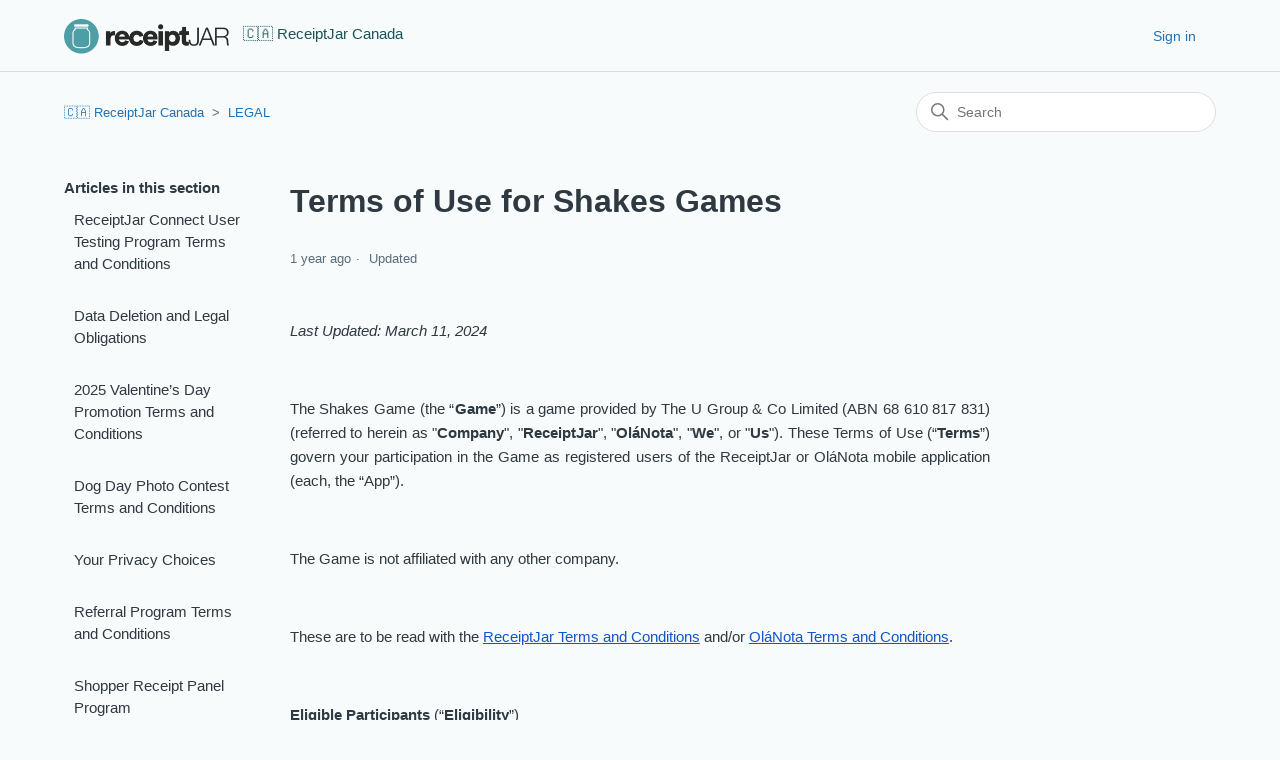

--- FILE ---
content_type: text/html; charset=utf-8
request_url: https://help.receiptjar.com/hc/en-ca/articles/9424593110415-Terms-of-Use-for-Shakes-Games
body_size: 7812
content:
<!DOCTYPE html>
<html dir="ltr" lang="en-CA">
<head>
  <meta charset="utf-8" />
  <!-- v26850 -->


  <title>Terms of Use for Shakes Games &ndash; 🇨🇦  ReceiptJar Canada</title>

  

  <meta name="description" content="Last Updated: March 11, 2024   The Shakes Game (the “Game”) is a game provided by The U Group &amp; Co Limited (ABN 68 610 817 831)..." /><meta property="og:image" content="https://help.receiptjar.com/hc/theming_assets/01HZH6AANCTD31VWM0RME6WFHM" />
<meta property="og:type" content="website" />
<meta property="og:site_name" content="🇨🇦  ReceiptJar Canada" />
<meta property="og:title" content="Terms of Use for Shakes Games" />
<meta property="og:description" content="Last Updated: March 11, 2024
 
The Shakes Game (the “Game”) is a game provided by The U Group &amp; Co Limited (ABN 68 610 817 831) (referred to herein as &quot;Company&quot;, &quot;ReceiptJar&quot;, &quot;OláNota&quot;, &quot;We&quot;, ..." />
<meta property="og:url" content="https://help.receiptjar.com/hc/en-ca/articles/9424593110415-Terms-of-Use-for-Shakes-Games" />
<link rel="canonical" href="https://help.receiptjar.com/hc/en-ca/articles/9424593110415-Terms-of-Use-for-Shakes-Games">
<link rel="alternate" hreflang="en" href="https://help.receiptjar.com/hc/en-us/articles/9424593110415-Terms-of-Use-for-Shakes-Games">
<link rel="alternate" hreflang="en-au" href="https://help.receiptjar.com/hc/en-au/articles/9424593110415-Terms-of-Use-for-Shakes-Games">
<link rel="alternate" hreflang="en-ca" href="https://help.receiptjar.com/hc/en-ca/articles/9424593110415-Terms-of-Use-for-Shakes-Games">
<link rel="alternate" hreflang="en-us" href="https://help.receiptjar.com/hc/en-us/articles/9424593110415-Terms-of-Use-for-Shakes-Games">
<link rel="alternate" hreflang="es" href="https://help.receiptjar.com/hc/es/articles/9424593110415-T%C3%A9rminos-de-uso-para-los-juegos-de-shakes">
<link rel="alternate" hreflang="fr-ca" href="https://help.receiptjar.com/hc/fr-ca/articles/9424593110415-Conditions-d-utilisation-du-jeu-Brassages">
<link rel="alternate" hreflang="x-default" href="https://help.receiptjar.com/hc/en-us/articles/9424593110415-Terms-of-Use-for-Shakes-Games">

  <link rel="stylesheet" href="//static.zdassets.com/hc/assets/application-f34d73e002337ab267a13449ad9d7955.css" media="all" id="stylesheet" />
  <link rel="stylesheet" type="text/css" href="/hc/theming_assets/11863229/4412055528975/style.css?digest=9909623147279">

  <link rel="icon" type="image/x-icon" href="/hc/theming_assets/01HZH6AARY381P1JKS26V3RKYH">

    

  <meta content="width=device-width, initial-scale=1.0" name="viewport" />

  
</head>
<body class="">
  
  
  

  <a class="skip-navigation" tabindex="1" href="#main-content">Skip to main content</a>

<header class="header">
  <div class="logo">
    <a title="Home" href="/hc/en-ca">
      <img src="/hc/theming_assets/01HZH6AANCTD31VWM0RME6WFHM" alt="🇨🇦  ReceiptJar Canada Help Centre home page" />
      
        <span aria-hidden="true">🇨🇦  ReceiptJar Canada</span>
      
    </a>
  </div>

  <div class="nav-wrapper-desktop">
    <nav class="user-nav" id="user-nav">
      <ul class="user-nav-list">
        <li></li>
        
          <li>
            <a class="sign-in" rel="nofollow" data-auth-action="signin" title="Opens a dialogue" role="button" href="https://receiptjarhelp.zendesk.com/access?brand_id=4412055528975&amp;return_to=https%3A%2F%2Fhelp.receiptjar.com%2Fhc%2Fen-ca%2Farticles%2F9424593110415-Terms-of-Use-for-Shakes-Games">
              Sign in
            </a>
          </li>
        
      </ul>
    </nav>
    
  </div>

  <div class="nav-wrapper-mobile">
    <button class="menu-button-mobile" aria-controls="user-nav-mobile" aria-expanded="false" aria-label="Toggle navigation menu">
      
      <svg xmlns="http://www.w3.org/2000/svg" width="16" height="16" focusable="false" viewBox="0 0 16 16" class="icon-menu">
        <path fill="none" stroke="currentColor" stroke-linecap="round" d="M1.5 3.5h13m-13 4h13m-13 4h13"/>
      </svg>
    </button>
    <nav class="menu-list-mobile" id="user-nav-mobile" aria-expanded="false">
      <ul class="menu-list-mobile-items">
        
          <li class="item">
            <a role="menuitem" rel="nofollow" data-auth-action="signin" title="Opens a dialogue" href="https://receiptjarhelp.zendesk.com/access?brand_id=4412055528975&amp;return_to=https%3A%2F%2Fhelp.receiptjar.com%2Fhc%2Fen-ca%2Farticles%2F9424593110415-Terms-of-Use-for-Shakes-Games">
              Sign in
            </a>
          </li>
          <li class="nav-divider"></li>
        
        <li class="item"></li>
        <li class="item"><a class="submit-a-request" role="menuitem" href="/hc/en-ca/requests/new">Submit a request</a></li>
        <li class="nav-divider"></li>
        
        </li>
      </ul>
    </nav>
  </div>

</header>


  <main role="main">
    <div class="container-divider"></div>
<div class="container">
  <nav class="sub-nav">
    <ol class="breadcrumbs">
  
    <li title="🇨🇦  ReceiptJar Canada">
      
        <a href="/hc/en-ca">🇨🇦  ReceiptJar Canada</a>
      
    </li>
  
    <li title="LEGAL">
      
        <a href="/hc/en-ca/sections/9199122044047-LEGAL">LEGAL</a>
      
    </li>
  
</ol>

    <div class="search-container">
      <svg xmlns="http://www.w3.org/2000/svg" width="12" height="12" focusable="false" viewBox="0 0 12 12" class="search-icon">
        <circle cx="4.5" cy="4.5" r="4" fill="none" stroke="currentColor"/>
        <path stroke="currentColor" stroke-linecap="round" d="M11 11L7.5 7.5"/>
      </svg>
      <form role="search" class="search" data-search="" action="/hc/en-ca/search" accept-charset="UTF-8" method="get"><input type="hidden" name="utf8" value="&#x2713;" autocomplete="off" /><input type="hidden" name="category" id="category" value="4412040307727" autocomplete="off" />
<input type="search" name="query" id="query" placeholder="Search" aria-label="Search" /></form>
    </div>
  </nav>

  <div class="article-container" id="article-container">
    <aside class="article-sidebar" aria-labelledby="section-articles-title">
      
        <div class="collapsible-sidebar">
          <button type="button" class="collapsible-sidebar-toggle" aria-labelledby="section-articles-title" aria-expanded="false">
            <svg xmlns="http://www.w3.org/2000/svg" width="20" height="20" focusable="false" viewBox="0 0 12 12" aria-hidden="true" class="collapsible-sidebar-toggle-icon chevron-icon">
              <path fill="none" stroke="currentColor" stroke-linecap="round" d="M3 4.5l2.6 2.6c.2.2.5.2.7 0L9 4.5"/>
            </svg>
            <svg xmlns="http://www.w3.org/2000/svg" width="20" height="20" focusable="false" viewBox="0 0 12 12" aria-hidden="true" class="collapsible-sidebar-toggle-icon x-icon">
              <path stroke="currentColor" stroke-linecap="round" d="M3 9l6-6m0 6L3 3"/>
            </svg>
          </button>
          <span id="section-articles-title" class="collapsible-sidebar-title sidenav-title">
            Articles in this section
          </span>
          <div class="collapsible-sidebar-body">
            <ul>
              
                <li>
                  <a href="/hc/en-ca/articles/14178670455055-ReceiptJar-Connect-User-Testing-Program-Terms-and-Conditions" class="sidenav-item ">ReceiptJar Connect User Testing Program Terms and Conditions</a>
                </li>
              
                <li>
                  <a href="/hc/en-ca/articles/12863521848847-Data-Deletion-and-Legal-Obligations" class="sidenav-item ">Data Deletion and Legal Obligations</a>
                </li>
              
                <li>
                  <a href="/hc/en-ca/articles/11914254880015-2025-Valentine-s-Day-Promotion-Terms-and-Conditions" class="sidenav-item ">2025 Valentine’s Day Promotion Terms and Conditions</a>
                </li>
              
                <li>
                  <a href="/hc/en-ca/articles/10542519106703-Dog-Day-Photo-Contest-Terms-and-Conditions" class="sidenav-item ">Dog Day Photo Contest Terms and Conditions</a>
                </li>
              
                <li>
                  <a href="/hc/en-ca/articles/9184408621199-Your-Privacy-Choices" class="sidenav-item ">Your Privacy Choices</a>
                </li>
              
                <li>
                  <a href="/hc/en-ca/articles/9184181514383-Referral-Program-Terms-and-Conditions" class="sidenav-item ">Referral Program Terms and Conditions</a>
                </li>
              
                <li>
                  <a href="/hc/en-ca/articles/9184362382991-Shopper-Receipt-Panel-Program" class="sidenav-item ">Shopper Receipt Panel Program</a>
                </li>
              
                <li>
                  <a href="/hc/en-ca/articles/9424593110415-Terms-of-Use-for-Shakes-Games" class="sidenav-item current-article">Terms of Use for Shakes Games</a>
                </li>
              
                <li>
                  <a href="/hc/en-ca/articles/9967633582991-10-000-Bonus-Point-Promotion-Terms-and-Conditions" class="sidenav-item ">10,000 Bonus Point Promotion Terms and Conditions</a>
                </li>
              
                <li>
                  <a href="/hc/en-ca/articles/10138879370767-Game-Day-Frenzy-Terms-and-Conditions" class="sidenav-item ">Game Day Frenzy Terms and Conditions</a>
                </li>
              
            </ul>
            
          </div>
        </div>
      
    </aside>

    <article id="main-content" class="article">
      <header class="article-header">
        <h1 title="Terms of Use for Shakes Games" class="article-title">
          Terms of Use for Shakes Games
          
        </h1>

        <div class="article-author">
          
          <div class="article-meta">
            

            <ul class="meta-group">
              
                <li class="meta-data"><time datetime="2024-04-19T02:01:03Z" title="2024-04-19T02:01:03Z" data-datetime="relative">19 April 2024 02:01</time></li>
                <li class="meta-data">Updated</li>
              
            </ul>
          </div>
        </div>

        
      </header>

      <section class="article-info">
        <div class="article-content">
          <div class="article-body"><p class="wysiwyg-text-align-justify"><em>Last Updated: March 11, 2024</em></p>
<p class="wysiwyg-text-align-justify">&nbsp;</p>
<p class="wysiwyg-text-align-justify">The Shakes Game (the “<strong>Game</strong>”) is a game provided by The U Group &amp; Co Limited (ABN 68 610 817 831) (referred to herein as "<strong>Company</strong>", "<strong>ReceiptJar</strong>", "<strong>OláNota</strong>", "<strong>We</strong>", or "<strong>Us</strong>"). These Terms of Use (“<strong>Terms</strong>”) govern your participation in the Game as registered users of the ReceiptJar or OláNota mobile application (each, the “App”).</p>
<p class="wysiwyg-text-align-justify">&nbsp;</p>
<p class="wysiwyg-text-align-justify">The Game is not affiliated with any other company.</p>
<p class="wysiwyg-text-align-justify">&nbsp;</p>
<p class="wysiwyg-text-align-justify">These are to be read with the <a href="http://link"><span class="wysiwyg-underline" style="color: #1155cc;">ReceiptJar Terms and Conditions</span></a> and/or <a href="https://www.olanota.com/termos-e-condies"><span class="wysiwyg-underline" style="color: #1155cc;">OláNota Terms and Conditions</span></a>.&nbsp;</p>
<p class="wysiwyg-text-align-justify">&nbsp;</p>
<p class="wysiwyg-text-align-justify"><strong>Eligible Participants </strong>(“<strong>Eligibility</strong>”)</p>
<p class="wysiwyg-text-align-justify">To be eligible to win the Top Prize and/or any other various prizes, participants must:</p>
<ul class="wysiwyg-text-align-justify">
<li>Have a registered and active ReceiptJar and/or Ola Nota Account without any record of Fraudulent Activity</li>
<li>be the authorized representative of the Account</li>
<li>be over 18 years old</li>
<li>reside in Australia, Brazil, Canada or the United States.&nbsp;</li>
</ul>
<p class="wysiwyg-text-align-justify">&nbsp;</p>
<p class="wysiwyg-text-align-justify"><strong>Prize Description</strong></p>
<p class="wysiwyg-text-align-justify">When you participate in the Game, you have the opportunity to win the following prizes:</p>
<ul class="wysiwyg-text-align-justify">
<li>A Top Prize of 25,000 points, or</li>
<li>Various other prizes, including amounts of 200, 100, 50, 20, 10, 6, 5, and 3 points.</li>
</ul>
<p class="wysiwyg-text-align-justify">&nbsp;</p>
<p class="wysiwyg-text-align-justify"><strong>How to Participate</strong></p>
<p class="wysiwyg-text-align-justify">You can earn one (1) Game entry every week by uploading what is defined as a Qualifying Transaction (receipt). The Game entries will keep accumulating until they are played. Users can play a maximum of ten (10) Game entries a day.&nbsp;&nbsp;&nbsp;</p>
<p class="wysiwyg-text-align-justify">&nbsp;</p>
<p class="wysiwyg-text-align-justify"><strong>Selection and Notification of Winners</strong></p>
<p class="wysiwyg-text-align-justify">Winners are selected using computerised random selection from the pool of eligible participants.</p>
<p class="wysiwyg-text-align-justify">&nbsp;</p>
<p class="wysiwyg-text-align-justify">Winners of the Top Prize will be contacted by us via Email.</p>
<p class="wysiwyg-text-align-justify">&nbsp;</p>
<p class="wysiwyg-text-align-justify">Winners of various other Prizes (below 200 points) will receive the Prize Points immediately in their registered App Account.&nbsp;</p>
<p class="wysiwyg-text-align-justify">&nbsp;</p>
<p class="wysiwyg-text-align-justify"><strong>How to Redeem a Prize</strong></p>
<p class="wysiwyg-text-align-justify">To be eligible for and to request a Prize redemption:&nbsp;</p>
<ul class="wysiwyg-text-align-justify">
<li>Have a registered and active ReceiptJar and/or Ola Nota Account without any record of Fraudulent Activity</li>
<li>be the authorized representative of the Account</li>
<li>be over 18 years old</li>
<li>reside in Australia, Brazil, Canada or the United States</li>
<li>the total rewards accrued and remaining in your Account must be at least $5 or 1000 points.</li>
<li>your Account must have a completed and up to date profile survey.</li>
<li>your Account must have a valid email address connected with your App password for automation of rewards email receipts.
<ul>
<li>This applies to Service users in Canada and the United States.</li>
</ul>
</li>
</ul>
<p class="wysiwyg-text-align-justify">&nbsp;</p>
<p class="wysiwyg-text-align-justify"><strong>Terms of Use</strong></p>
<p class="wysiwyg-text-align-justify">The U Group reserves the right to terminate the Game at any time for whatsoever reason. The contest is open to any person who meets the Eligibility criteria. The winner must accept the awarded prize as stated and the prize cannot be transferred or re-assigned to another registered account user.&nbsp;</p>
<p class="wysiwyg-text-align-justify">&nbsp;</p>
<p class="wysiwyg-text-align-justify">The Game is administered by The U Group &amp; Co of Level 9, 111 St Georges Terrace, Perth Western Australia.&nbsp;</p>
<p class="wysiwyg-text-align-justify">&nbsp;</p>
<p class="wysiwyg-text-align-justify">Decisions in all matters related to the promotion and the awarding of Prizes are final and without appeal.&nbsp;</p>
<p class="wysiwyg-text-align-justify">&nbsp;</p>
<p class="wysiwyg-text-align-justify">The Game is subject to all applicable federal, provincial and municipal laws.&nbsp;</p>
<p class="wysiwyg-text-align-justify">&nbsp;</p>
<p class="wysiwyg-text-align-justify">We are not responsible or liable for any incorrect or inaccurate information whether caused by App users or by any of the equipment or programming associated with or utilised in the Game or by any technical or human error which may occur in the processing of submissions in the Game. This includes:</p>
<ul class="wysiwyg-text-align-justify">
<li>any error, omission, interruption deletion, defect, delay in operation or transmission, communications line failure, theft or destruction or unauthorised access to or alteration of entries;</li>
<li>any technical malfunction of any telephone network or lines, computer online systems, server or provider, computer equipment, software, failure of email or problems of entrants on account of technical problems or traffic congestion on the internet, at any web site or combination thereof including injury or damage to participants on any other person’s computer, related to or resulting from participating or downloading materials in the monthly draws, or any late entries.&nbsp;</li>
</ul>
<p class="wysiwyg-text-align-justify">&nbsp;</p>
<p class="wysiwyg-text-align-justify">If for any reason, the Game is not capable of running as planned, including bugs, tampering, unauthorised intervention, fraud, technical failures or any other causes beyond our control which, corrupt or affect the administration, security, fairness, integrity or proper conduct of the Game, we reserve the right to cancel, terminate, modify or suspend the Game by publication of a notice on this website.</p>
<p class="wysiwyg-text-align-justify">&nbsp;</p>
<p class="wysiwyg-text-align-justify"><strong>Changes to the Game</strong></p>
<p class="wysiwyg-text-align-justify">We may vary any aspect of the Game at our discretion. We reserve the right to immediately suspend or terminate the Game and/or these Terms at any time upon notice to you.</p>
<p class="wysiwyg-text-align-justify">&nbsp;</p>
<p class="wysiwyg-text-align-justify"><strong>Changes to the Terms of Use&nbsp;</strong></p>
<p class="wysiwyg-text-align-justify">Subject to any notice obligations under applicable law, we reserve the right to revise these Terms at any time upon provision of no less than 30 days’ notice to you by posting changes on the App websites or by updating the Apps to incorporate the new Terms.&nbsp; All revisions are effective immediately when we post them.</p>
<p class="wysiwyg-text-align-justify">&nbsp;</p>
<p class="wysiwyg-text-align-justify">We recommend that you check these Terms periodically so you are aware of any changes, as they are binding on you. If you do not agree to these Terms or any changes to them, you should immediately cease using the Service and associated Game and uninstall App downloads and applications. Your continued use of the Service following the posting of revised Terms means that you accept and agree to the changes.</p></div>
          
        </div>
      </section>

      <footer>
        <div class="article-footer">
          
          
        </div>
        
          <div class="article-votes">
            <span class="article-votes-question" id="article-votes-label">Was this article helpful?</span>
            <div class="article-votes-controls" role="group" aria-labelledby="article-votes-label">
              <button type="button" class="button article-vote article-vote-up" data-auth-action="signin" aria-label="This article was helpful" aria-pressed="false">Yes</button>
              <button type="button" class="button article-vote article-vote-down" data-auth-action="signin" aria-label="This article was not helpful" aria-pressed="false">No</button>
            </div>
            <small class="article-votes-count">
              <span class="article-vote-label">0 out of 0 found this helpful</span>
            </small>
          </div>
        

        <div class="article-return-to-top">
          <a href="#article-container">
            Return to top
            <svg xmlns="http://www.w3.org/2000/svg" class="article-return-to-top-icon" width="20" height="20" focusable="false" viewBox="0 0 12 12" aria-hidden="true">
              <path fill="none" stroke="currentColor" stroke-linecap="round" d="M3 4.5l2.6 2.6c.2.2.5.2.7 0L9 4.5"/>
            </svg>
          </a>
        </div>
      </footer>

      <div class="article-relatives">
        
        
          
  <section class="related-articles">
    
      <h2 class="related-articles-title">Related articles</h2>
    
    <ul>
      
        <li>
          <a href="/hc/en-ca/related/click?data=BAh7CjobZGVzdGluYXRpb25fYXJ0aWNsZV9pZGwrCA%2FjwGcDBDoYcmVmZXJyZXJfYXJ0aWNsZV9pZGwrCI9FhlWSCDoLbG9jYWxlSSIKZW4tY2EGOgZFVDoIdXJsSSJDL2hjL2VuLWNhL2FydGljbGVzLzQ0MTI2NzIxMDcyNzktUHJvZ3Jlc3MtdG8tR29sZGVuLUphci1SZXdhcmQGOwhUOglyYW5raQY%3D--1bf26c14633bd89e5fb02e070608ece989126bd6" rel="nofollow">Progress to Golden Jar Reward</a>
        </li>
      
        <li>
          <a href="/hc/en-ca/related/click?data=[base64]%3D%3D--b01b358204c7674df23d8da9a86a5f78d62e35a2" rel="nofollow">Levels explained</a>
        </li>
      
        <li>
          <a href="/hc/en-ca/related/click?data=BAh7CjobZGVzdGluYXRpb25fYXJ0aWNsZV9pZGwrCA%2FZ%2BrKuBDoYcmVmZXJyZXJfYXJ0aWNsZV9pZGwrCI9FhlWSCDoLbG9jYWxlSSIKZW4tY2EGOgZFVDoIdXJsSSI%2BL2hjL2VuLWNhL2FydGljbGVzLzUxNDgzNzM2MDQ2MjMtSG93LWRvLUktY29udGFjdC1TdXBwb3J0BjsIVDoJcmFua2kI--1fa524876493e9fbb07b0ea6da0e2b8d23c7fa62" rel="nofollow">How do I contact Support?</a>
        </li>
      
        <li>
          <a href="/hc/en-ca/related/click?data=[base64]%3D%3D--35ad0188f799d9d8b6be8fd80375a1ab889de0b3" rel="nofollow">10,000 Bonus Point Promotion Terms and Conditions</a>
        </li>
      
        <li>
          <a href="/hc/en-ca/related/click?data=[base64]%3D--ac220923af9439cc06e4b4bc9c8f8c9c6eb662a6" rel="nofollow">Shopper Receipt Panel Program</a>
        </li>
      
    </ul>
  </section>


        
      </div>
      
    </article>
  </div>
</div>

  </main>

  <footer class="footer">
  <div class="footer-inner">
    <a title="Home" href="/hc/en-ca">🇨🇦  ReceiptJar Canada</a>

    <div class="footer-language-selector">
      
        <div class="dropdown language-selector">
          <button class="dropdown-toggle" aria-haspopup="true">
            English (CA)
            <svg xmlns="http://www.w3.org/2000/svg" width="12" height="12" focusable="false" viewBox="0 0 12 12" class="dropdown-chevron-icon">
              <path fill="none" stroke="currentColor" stroke-linecap="round" d="M3 4.5l2.6 2.6c.2.2.5.2.7 0L9 4.5"/>
            </svg>
          </button>
          <span class="dropdown-menu dropdown-menu-end" role="menu">
            
              <a href="/hc/change_language/de-de?return_to=%2Fhc%2Fde-de" dir="ltr" rel="nofollow" role="menuitem">
                Deutsch (Deutschland)
              </a>
            
              <a href="/hc/change_language/en-au?return_to=%2Fhc%2Fen-au%2Farticles%2F9424593110415-Terms-of-Use-for-Shakes-Games" dir="ltr" rel="nofollow" role="menuitem">
                English (AU)
              </a>
            
              <a href="/hc/change_language/en-us?return_to=%2Fhc%2Fen-us%2Farticles%2F9424593110415-Terms-of-Use-for-Shakes-Games" dir="ltr" rel="nofollow" role="menuitem">
                English (US)
              </a>
            
              <a href="/hc/change_language/es?return_to=%2Fhc%2Fes%2Farticles%2F9424593110415-T%25C3%25A9rminos-de-uso-para-los-juegos-de-shakes" dir="ltr" rel="nofollow" role="menuitem">
                Español
              </a>
            
              <a href="/hc/change_language/fr?return_to=%2Fhc%2Ffr" dir="ltr" rel="nofollow" role="menuitem">
                Français
              </a>
            
              <a href="/hc/change_language/fr-ca?return_to=%2Fhc%2Ffr-ca%2Farticles%2F9424593110415-Conditions-d-utilisation-du-jeu-Brassages" dir="ltr" rel="nofollow" role="menuitem">
                Français (Canada)
              </a>
            
              <a href="/hc/change_language/pt-br?return_to=%2Fhc%2Fpt-br" dir="ltr" rel="nofollow" role="menuitem">
                Português do Brasil
              </a>
            
          </span>
        </div>
      
    </div>
  </div>
</footer>



  <!-- / -->

  
  <script src="//static.zdassets.com/hc/assets/en-ca.a04ae3af83c5fa34800d.js"></script>
  

  <script type="text/javascript">
  /*

    Greetings sourcecode lurker!

    This is for internal Zendesk and legacy usage,
    we don't support or guarantee any of these values
    so please don't build stuff on top of them.

  */

  HelpCenter = {};
  HelpCenter.account = {"subdomain":"receiptjarhelp","environment":"production","name":"ReceiptJar"};
  HelpCenter.user = {"identifier":"da39a3ee5e6b4b0d3255bfef95601890afd80709","email":null,"name":"","role":"anonymous","avatar_url":"https://assets.zendesk.com/hc/assets/default_avatar.png","is_admin":false,"organizations":[],"groups":[]};
  HelpCenter.internal = {"asset_url":"//static.zdassets.com/hc/assets/","web_widget_asset_composer_url":"https://static.zdassets.com/ekr/snippet.js","current_session":{"locale":"en-ca","csrf_token":null,"shared_csrf_token":null},"usage_tracking":{"event":"article_viewed","data":"[base64]--89107ede865eba71257c2d1d19d891152466034f","url":"https://help.receiptjar.com/hc/activity"},"current_record_id":"9424593110415","current_record_url":"/hc/en-ca/articles/9424593110415-Terms-of-Use-for-Shakes-Games","current_record_title":"Terms of Use for Shakes Games","current_text_direction":"ltr","current_brand_id":4412055528975,"current_brand_name":"ReceiptJar","current_brand_url":"https://receiptjarhelp.zendesk.com","current_brand_active":true,"current_path":"/hc/en-ca/articles/9424593110415-Terms-of-Use-for-Shakes-Games","show_autocomplete_breadcrumbs":false,"user_info_changing_enabled":false,"has_user_profiles_enabled":true,"has_end_user_attachments":true,"user_aliases_enabled":false,"has_anonymous_kb_voting":false,"has_multi_language_help_center":true,"show_at_mentions":false,"embeddables_config":{"embeddables_web_widget":false,"embeddables_help_center_auth_enabled":false,"embeddables_connect_ipms":false},"answer_bot_subdomain":"static","gather_plan_state":"cancelled","has_article_verification":false,"has_gather":false,"has_ckeditor":false,"has_community_enabled":false,"has_community_badges":false,"has_community_post_content_tagging":false,"has_gather_content_tags":false,"has_guide_content_tags":true,"has_user_segments":true,"has_answer_bot_web_form_enabled":false,"has_garden_modals":false,"theming_cookie_key":"hc-da39a3ee5e6b4b0d3255bfef95601890afd80709-2-preview","is_preview":false,"has_search_settings_in_plan":true,"theming_api_version":2,"theming_settings":{"brand_color":"rgba(26, 84, 89, 1)","brand_text_color":"#FFFFFF","text_color":"#2F3941","link_color":"#1F73B7","visited_link_color":"#4B61C3","background_color":"rgba(248, 251, 251, 1)","heading_font":"'Helvetica Neue', Arial, Helvetica, sans-serif","text_font":"'Helvetica Neue', Arial, Helvetica, sans-serif","logo":"/hc/theming_assets/01HZH6AANCTD31VWM0RME6WFHM","show_brand_name":true,"favicon":"/hc/theming_assets/01HZH6AARY381P1JKS26V3RKYH","homepage_background_image":"/hc/theming_assets/01HZH6AAX5X7GNEE0BWPSVXTX5","community_background_image":"/hc/theming_assets/01HZH6ABXSJQ6MW6023Y9Q2G8A","community_image":"/hc/theming_assets/01HZH6ACX752HZVXGHZP3T6VFE","instant_search":true,"scoped_kb_search":true,"scoped_community_search":true,"show_recent_activity":false,"show_articles_in_section":true,"show_article_author":false,"show_article_comments":false,"show_follow_article":false,"show_recently_viewed_articles":false,"show_related_articles":true,"show_article_sharing":false,"show_follow_section":false,"show_follow_post":false,"show_post_sharing":false,"show_follow_topic":false},"has_pci_credit_card_custom_field":false,"help_center_restricted":false,"is_assuming_someone_else":false,"flash_messages":[],"user_photo_editing_enabled":true,"user_preferred_locale":"en-us","base_locale":"en-ca","login_url":"https://receiptjarhelp.zendesk.com/access?brand_id=4412055528975\u0026return_to=https%3A%2F%2Fhelp.receiptjar.com%2Fhc%2Fen-ca%2Farticles%2F9424593110415-Terms-of-Use-for-Shakes-Games","has_alternate_templates":false,"has_custom_statuses_enabled":true,"has_hc_generative_answers_setting_enabled":true,"has_generative_search_with_zgpt_enabled":false,"has_suggested_initial_questions_enabled":false,"has_guide_service_catalog":true,"has_service_catalog_search_poc":false,"has_service_catalog_itam":false,"has_csat_reverse_2_scale_in_mobile":false,"has_knowledge_navigation":false,"has_unified_navigation":false,"has_unified_navigation_eap_access":false,"has_csat_bet365_branding":false,"version":"v26850","dev_mode":false};
</script>

  
  
  <script src="//static.zdassets.com/hc/assets/hc_enduser-be182e02d9d03985cf4f06a89a977e3d.js"></script>
  <script type="text/javascript" src="/hc/theming_assets/11863229/4412055528975/script.js?digest=9909623147279"></script>
  
</body>
</html>